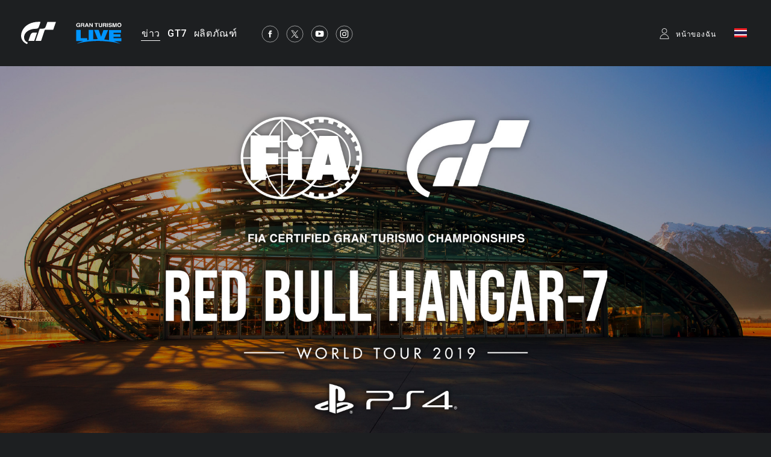

--- FILE ---
content_type: text/html;charset=UTF-8
request_url: https://www.gran-turismo.com/th/news/00_3876373.html
body_size: 6033
content:
<!DOCTYPE html>
<html dir="ltr" lang="th" prefix="og: http://ogp.me/ns#" id="news">
<head> 
	<meta charset="utf-8">
	<title>หน้าพิเศษสำหรับ "Gran Turismo World Tour 2019 - Red Bull Hangar-7" เปิดแล้ว! - ข่าว - gran-turismo.com</title>
	<meta name="description" content="">
	<meta name="k eywords" content="">
	<meta http-equiv="X-UA-Compatible" content="IE=edge">
	<script src="//ajax.googleapis.com/ajax/libs/jquery/3.6.0/jquery.min.js"></script>
	<script src="/common/front/js/device.min.js"></script>
	<meta name="viewport" content="width=1200, user-scalable=yes">
	<link rel="icon" href="/common/front/img/global/favicon202107.ico" type="image/vnd.microsoft.icon">
	<link rel="shortcut icon" href="/common/front/img/global/favicon202107.ico">
	<link rel="apple-touch-icon-precomposed" sizes="152x152" href="/common/front/img/global/apple-touch-icon.png">
	<link href="https://fonts.googleapis.com/css?family=Roboto:300,400,500|Roboto+Condensed:300,400" rel="stylesheet">
	<link rel="stylesheet" href="/common/front/css/reset.css">
	<link rel="stylesheet" href="/common/front/css/base.css?20251203">
	<link rel="stylesheet" href="/common/front/css/header-global.css?20251203">
	<link rel="stylesheet" href="/common/front/css/colorbox.css?20251203">
	<link rel="stylesheet" href="/common/front/css/slick.css?20251203">
	<link rel="stylesheet" href="/common/front/css/contents/moderations.min.css?20251203">

	<link rel="stylesheet" href="/common/front/css/override.css?20251203">
	<meta property="og:title" content="&#3627;&#3609;&#3657;&#3634;&#3614;&#3636;&#3648;&#3624;&#3625;&#3626;&#3635;&#3627;&#3619;&#3633;&#3610; &quot;Gran Turismo World Tour 2019 - Red Bull Hangar-7&quot; &#3648;&#3611;&#3636;&#3604;&#3649;&#3621;&#3657;&#3623;! - World Tour - gran-turismo.com" />
	<meta name="twitter:title" content="&#3627;&#3609;&#3657;&#3634;&#3614;&#3636;&#3648;&#3624;&#3625;&#3626;&#3635;&#3627;&#3619;&#3633;&#3610; &quot;Gran Turismo World Tour 2019 - Red Bull Hangar-7&quot; &#3648;&#3611;&#3636;&#3604;&#3649;&#3621;&#3657;&#3623;! - World Tour - gran-turismo.com" />
	<meta property="og:type" content="website">
	<meta property="og:image" content="https://www.gran-turismo.com/images/c/i1xxJCx1hW9e.jpg" />
	<meta name="twitter:image" content="https://www.gran-turismo.com/images/c/i1xxJCx1hW9e.jpg" />
	<meta property="og:site_name" content="gran-turismo.com" />
	<meta property="og:description" content="&#3629;&#3637;&#3648;&#3623;&#3609;&#3605;&#3660;&#3626;&#3604; FIA Gran Turismo Championships &#3626;&#3634;&#3609;&#3605;&#3656;&#3629;&#3588;&#3623;&#3634;&#3617;&#3605;&#3639;&#3656;&#3609;&#3648;&#3605;&#3657;&#3609;&#3586;&#3629;&#3591;&#3585;&#3634;&#3619;&#3649;&#3586;&#3656;&#3591;&#3607;&#3637;&#3656;&#3609;&#3636;&#3623;&#3618;&#3629;&#3619;&#3660;&#3585;&#3604;&#3657;&#3623;&#3618;&#3585;&#3634;&#3619;&#3649;&#3586;&#3656;&#3591; &quot;World T..." />
	<meta property="og:locale" content="th_TH" />
	<meta property="article:publisher" content="https://www.facebook.com/GranTurismo" />
	<meta name="twitter:card" content="summary_large_image" />
	<meta name="twitter:site" content="@thegranturismo" />
	<meta name="twitter:domain" content="www.gran-turismo.com" />
</head>
<body class="th news">


<div id="fb-root"></div>
<script>(function(d, s, id) {
  var js, fjs = d.getElementsByTagName(s)[0];
  if (d.getElementById(id)) return;
  js = d.createElement(s); js.id = id;
  js.src = "//connect.facebook.net/th_TH/sdk.js#xfbml=1&version=v2.9&appId=302525013190991";
  fjs.parentNode.insertBefore(js, fjs);
}(document, 'script', 'facebook-jssdk'));</script> 

<link rel="stylesheet" href="/common/dist/gtsport/frame/header.css">

<div id="wrap"></div>

<div class="locale-window">
	<div class="locale-wrap">
		<h1>Please select your country / region</h1>
		<div class="locale-close"><span>Close Window</span></div>
		
		<div class="locale-inner">
			<div class="locale-area">
				<h2 class="nav-mega">Asia-Pacific</h2>
				<ul class="locale-area-ul">
					<li class="au"><a href="/au/">Australia (English)</a></li>
					<li class="hk"><a href="/hk/">Hong Kong (English)</a></li>
					<li class="hk"><a href="/hk-zh/">香港 (繁體中文)</a></li>
					<li class="hk"><a href="/cn/">香港 (简体中文)</a></li>
					<li class="jp"><a href="/jp/">日本 (日本語)</a></li>
					<li class="kr"><a href="/kr/">한국 (한국어)</a></li>
					<li class="nz"><a href="/nz/">New Zealand (English)</a></li>
					<li class="sg"><a href="/sg/">Singapore (English)</a></li>
					<li class="tw"><a href="/tw/">台灣 (繁體中文)</a></li>
					<li class="th"><a href="/th/">ประเทศไทย (ภาษาไทย)</a></li>
				</ul>
			</div>
			<div class="locale-area">
				<h2 class="nav-mega">Europe</h2>
				<div>
				<ul class="locale-area-ul">
					<li class="be"><a href="/be/">Belgique (Français)</a></li>
					<li class="be"><a href="/be-nl/">België (Nederlands)</a></li>
					<li class="cz"><a href="/cz/">Česko (čeština)</a></li>
					<li class="de"><a href="/de/">Deutschland (Deutsch)</a></li>
					<li class="es"><a href="/es/">España (Español)</a></li>
					<li class="gr"><a href="/gr/"><span class="extra_font">Ελλάδα</span> (<span class="extra_font">Ελληνικά</span>)</a></li>
					<li class="fr"><a href="/fr/">France (Français)</a></li>
					<li class="ie"><a href="/ie/">Ireland (English)</a></li>
					<li class="it"><a href="/it/">Italia (Italiano)</a></li>
					<li class="lu"><a href="/lu-de/">Luxemburg (Deutsch)</a></li>
					<li class="lu"><a href="/lu/">Luxembourg (Français)</a></li>
				</ul>
				<ul class="locale-area-ul">
					<li class="nl"><a href="/nl/">Nederland (Nederlands)</a></li>
					<li class="at"><a href="/at/">Österreich (Deutsch)</a></li>
					<li class="pl"><a href="/pl/">Polska (Polski)</a></li>
					<li class="pt"><a href="/pt/">Portugal (Português)</a></li>
					<li class="ru"><a href="/ru/"><span class="extra_font">Россия</span> (<span class="extra_font">Русский</span>)</a></li>
					<li class="ch"><a href="/ch/">Schweiz (Deutsch)</a></li>
					<li class="ch"><a href="/ch-fr/">Suisse (Français)</a></li>
					<li class="ch"><a href="/ch-it/">Svizzera (Italiano)</a></li>
					<li class="tr"><a href="/tr/">Türkiye (Türkçe)</a></li>
					<li class="gb"><a href="/gb/">United Kingdom (English)</a></li>
				</ul>
				</div>
			</div>
			<div class="locale-area">
				<h2 class="nav-mega">North America</h2>
				<ul class="locale-area-ul">
					<li class="us"><a href="/us/">United States (English)</a></li>
					<li class="mx"><a href="/mx/">México (Español)</a></li>
				</ul>
				<h2 class="nav-mega">Central &amp; South America</h2>
				<ul class="locale-area-ul">
					<li class="br"><a href="/br/">Brasil (Português)</a></li>
				</ul>
				<h2 class="nav-mega">Middle East</h2>
				<ul class="locale-area-ul">
					<li class="sa"><a href="/sa/">المملكة العربية السعودية (العربية)</a></li>
				</ul>
			</div>
		</div>
	</div>
	<div class="locale-bg"></div>
</div>
<header id="header-global" class="header-local">
	<div class="inner">
		<div class="logo-gt"><a href="/th/"><img src="/common/front/img/global/logo-gt.svg" alt="GT"></a></div>
		<div class="logo-gtlive"><a href="/th/live/"><img src="/common/front/img/global/logo_gtlive.svg" height="40" /></a></div>
		<div id="header-nav" class="header-nav">
			<nav id="nav-global" class="nav-global">
				<ul class="nav-global-ul">
					<li id="nav-news"><a href="/th/news/"><span>ข่าว</span></a></li>
					<li id="nav-products_gt7"><a href="/th/gt7/top/"><span>GT7</span></a></li>
					<li id="nav-products"><a href="/th/products/"><span>ผลิตภัณฑ์</span></a></li>
				</ul>
			</nav>
			<ul class="sns-list">
				<li><a href="https://www.facebook.com/GranTurismo" target="_blank"><img src="/common/front/img/global/icon-facebook.svg" alt="facebook"></a></li>
				<li><a href="https://twitter.com/thegranturismo" target="_blank"><img src="/common/front/img/global/icon-x.svg" alt="twitter"></a></li>
				<li><a href="https://www.youtube.com/user/GranTurismoOfficial" target="_blank"><img src="/common/front/img/global/icon-youtube.svg" alt="YouTube"></a></li>
				<li><a href="https://www.instagram.com/thegranturismo/" target="_blank"><img src="/common/front/img/global/icon-ig.svg" width="32" height="32" alt="Instagram"></a></li>
			</ul>
		</div>
		<div id="header-user" class="header-user">
			<script>var IS_SIGNIN = false;</script>
				<div class="user-not-signed-in open-profile-popover-button" href="javascript:;">หน้าของฉัน</div>
			<div class="user-locale locale-open"><img src="/common/front/img/global/locale/icon-country-th.svg" alt="TH"></div>
		</div>
	</div>
</header>
<script src="/common/dist/gtsport/frame/header.js"></script>
<style>
	.user-not-signed-in {
		transition: opacity 0.15s;
	}
	.user-not-signed-in:hover {
		opacity: 0.5;
		cursor:pointer;
	}
	.item-anchor:hover {
		opacity: 1;
	}
	.header-user div.user-not-signed-in:before {
		background-image: url('/common/dist/gt7/frame/assets/icon_mypage.svg');
	}
</style>
<template
    id="profile-popover-attrs"
    data-stage="gt7"
    data-base-domain="game.gran-turismo.com"
    data-locale-url="th"
></template>

<template id="profile-popover-sign-in">
    <div class="gt-profile-popover-component">
        <div class="backdrop">
            <div class="popover-content">
                <div class="arrow"></div>
                <div class="menu">
                    <a href="/th/gt7/user/" class="menu-item item-anchor">
                        <span class="anchor-inline">GT7 หน้าของฉัน</span>
                    </a>


                </div>
            </div>
        </div>
    </div>
</template>
<template id="profile-popover-user">
    <div class="gt-profile-popover-component">
        <div class="backdrop">
            <div class="popover-content">
                <div class="arrow"></div>
                <div class="menu">
                    <a href="/th/gt7/user/mymenu/" class="menu-item item-anchor gt7">
                        <span class="anchor-inline">GT7 หน้าของฉัน</span>
                        <div class="item-baseline user-profile-line">
                        		<div class="profile-tag">
                        				<div class="avatar">
																		<img class="avatar-image use-svg" src="/common/dist/gt7/frame/assets/icon_mypage.svg" alt="" width="20" height="20" />
																</div>
		                            <span class="label-inactive user-unavailable">- -</span>
                            		<span class="name-id"></span>
                        		</div>
                        </div>
                    </a>

                    <a href="/th/signout/" class="menu-item item-anchor">
                        <span class="anchor-inline">ลงชื่อออก</span>
                    </a>
                </div>
            </div>
        </div>
    </div>
</template>
<script type="module" crossorigin src="/common/dist/gt7/frame/assets/frame.js?20251203"></script>
<link rel="stylesheet" href="/common/dist/gt7/frame/assets/gt-profile-popover.css?20251203" /><style>
#header-global .open-profile-popover-button { font-size: 12px; font-weight: 400; }
</style>










<div id="news-main">
	<div class="inner" style="text-align:center;">
		<figure><img src="/images/c/i1wiuFuGhcBJnW.jpg" alt="" width="1920" height="1080" style="max-width:1920px;" /></figure>
	</div>
</div>
<div id="wrap-gradient" class="has-img">
<div id="contents-main">
	<article class="news-article">

	<!-- .news-title -->
	<section class="news-title">
		<div class="category">World Tour</div>
		<time>07/09/2019</time>
		<h1>หน้าพิเศษสำหรับ "Gran Turismo World Tour 2019 - Red Bull Hangar-7" เปิดแล้ว!</h1>
		<ul class="btn-share">
			<li>

<a class="x" title="ทวีต" href="https://twitter.com/share?url=https%3A%2F%2Fwww.gran-turismo.com%2Fth%2Fnews%2F00_3876373.html&text=หน้าพิเศษสำหรับ "Gran Turismo World Tour 2019 - Red Bull Hangar-7" เปิดแล้ว!" target="_blank">
	<i class="social-icon icon-twitter">
		<img src="/common/front/img/news/icon_share_x.svg" alt="x" />

	</i>
	<span class="label">Post</span>
</a>


<a class="facebook share" target="_blank" title="แชร์" href="http://www.facebook.com/sharer.php?u=https%3A%2F%2Fwww.gran-turismo.com%2Fth%2Fnews%2F00_3876373.html" onclick="window.open(this.href, 'FBwindow', 'width=650, height=450, menubar=no, toolbar=no, scrollbars=yes'); return false;">
	<i class="social-icon icon-facebook">
		<svg version="1.1" id="icon_facebook" xmlns="http://www.w3.org/2000/svg" xmlns:xlink="http://www.w3.org/1999/xlink" x="0px" y="0px" viewBox="0 0 1000 1000" enable-background="new 0 0 1000 1000" xml:space="preserve">
			<path id="f_1_" d="M572.6,968.3V541.9h143.6l21.5-166.8H572.6V268.6c0-48.3,13.4-81.2,82.6-81.2l88.3,0V38.3
				c-15.3-2-67.7-6.6-128.7-6.6c-127.3,0-214.5,77.7-214.5,220.4v123h-144v166.8h144v426.4H572.6z"></path>
		</svg>
	</i>
	<span class="label">แชร์</span>
</a>
			</li>
		</ul>
	</section>

<div class="txt-area">
<p class="">อีเวนต์สด FIA Gran Turismo Championships สานต่อความตื่นเต้นของการแข่งที่นิวยอร์กด้วยการแข่ง "World Tour 2019 – Red Bull Hangar-7" ที่เมืองซาลซ์บูร์กในวันที่ 13-14 กันยายน<br><br>รายการแข่งปี 2019 ใกล้จะมาถึงจุดไคลแม็กซ์แล้ว ใครกันที่จะได้คว้าตั๋วเข้าสู่อีเวนต์ชิงแชมป์ประจำปีนี้ใน World Finals?<br><br>เตรียมเป็นสักขีพยานการขับเคี่ยวสุดตื่นเต้นและเรื่องราวอันเข้มข้นระหว่างการแข่งขันที่ทุกคนต่างตั้งตารอคอยจากอีเวนต์สด!</p>
<div class="html-code-block">
<p class="show_details multiline">
<a href="/th/gtsport/worldtour2019/hangar-7/">
หน้าพิเศษสำหรับ "World Tour 2019 - Red Bull Hangar-7"
<span class="gt-icon">&gt;</span>
</a>
</p></div>

</div> </article>
<section class="other-news">
	<div class="btn-index"><a href="/th/news/"><span>กลับสู่รายการ</span></a></div>


</section>
		</div>
	</div>
</div>
</div>


<link rel="stylesheet" href="/common/front/css/2025/footer2025.min.css?202503">
<div class="general_footer blue">

	<nav class="nav_footer">
		<ul class="nav-footer-list">
			<li class="nav-footer-item">
				<a href="https://asia.playstation.com/en-th/about/terms-and-conditions/" class="nav-anchor">Terms of Service</a>
			</li>
			<li class="nav-footer-item">
				<a href="https://asia.playstation.com/en-th/about/privacy-policy/" class="nav-anchor">Privacy Policy</a>
			</li>
			<li class="nav-footer-item">
				<a href="https://www.playstation.com/en-us/legal/procedures-for-claims-of-copyright-infringement/" class="nav-anchor" target="_blank">รายงานเรื่องการละเมิดลิขสิทธิ์</a>
			</li>
		</ul>
	</nav>
	<ul class="links">
<div>
		<li class="sie"><a href="https://sonyinteractive.com/" target="_blank"><img src="/common/front/img/global/logo_sie.png" alt="SIE"></a></li>
		<li class="ps_studio"><a href="https://www.playstation.com/corporate/playstation-studios/" target="_blank"><img src="/common/front/img/global/logo_ps_studio.png" alt="PS Studio"></a></li>
</div>
<div>
		<li class="pscom">
			<a href="https://asia.playstation.com/en-th/" target="_blank" class="link-footer-anchor">
				<img src="/common/dist/gt7/frame/assets/logo-ps.svg" alt="PlayStation" class="link-footer-image ps" width="134" height="25" />
			</a>
		</li>
		<li class="psn">
			<a href="https://asia.playstation.com/en-th/psn/" target="_blank" class="link-footer-anchor">
				<img
					src="/common/dist/gt7/frame/assets/logo-psn.svg"
					alt="PlayStation Network"
					class="link-footer-image psn"
					width="164"
					height="20"
				/>
			</a>
		</li>
</div>
	</ul>
	<div class="baseline">
		<div class="base-first-item">
			<small class="copyright">
				&copy; 2026 Sony Interactive Entertainment Inc. Developed by Polyphony Digital Inc. <br />
Manufacturers, cars, names, brands and associated imagery featured in this game in some cases include 
trademarks and/or copyrighted materials of their respective owners. All rights reserved. Any depiction or 
recreation of real world locations, entities, businesses, or organizations is not intended to be or imply 
any sponsorship or endorsement of this game by such party or parties. "Gran Turismo" logos are registered 
trademarks or trademarks of Sony Interactive Entertainment Inc.
			</small>
		</div>
		<div class="logo_pdi">
			<a href="https://www.polyphony.co.jp/" class="nav-anchor" target="_blank">
				<img src="/common/front/css/2025/assets/logo_pdi.svg" alt="Gran Turismo" class="logo-gt-image" />
			</a>
		</div>
	</div></div><nav class="nav-modal">
	<a class="modal-close" title="ปิด">ปิด</a>
	<a class="modal-prev" title="ก่อนหน้า">ก่อนหน้า</a>
	<a class="modal-next" title="ต่อไป">ต่อไป</a>
</nav>

<script src="/common/front/js/jquery.matchHeight-min.js"></script>
<script src="/common/front/js/jquery.bxslider.min.js?v2"></script>
<script src="/common/front/js/slick.min.js"></script>
<script src="/common/front/js/jquery.touchSwipe.min.js"></script>
<script src="/common/front/js/jquery.colorbox-min.js"></script>
<script src="/common/front/js/velocity.js"></script>
<script src="/common/front/js/header-global.js?v2"></script>
<script src="/common/front/js/jQueryAutoHeight.js"></script>
<script src="/common/front/js/base.js?20251203"></script>
<script src="/common/lib/scripts/createGTcomImageViewer.js?20251203"></script>
<!-- Google tag (gtag.js) -->
<script async src="https://www.googletagmanager.com/gtag/js?id=G-LR8MJ7Y2JR"></script>
<script>
  window.dataLayer = window.dataLayer || [];
  function gtag(){dataLayer.push(arguments);}
  gtag('js', new Date());

  gtag('config', 'G-LR8MJ7Y2JR');
</script>
<script>
	(function(i,s,o,g,r,a,m){i['GoogleAnalyticsObject']=r;i[r]=i[r]||function(){
	(i[r].q=i[r].q||[]).push(arguments)},i[r].l=1*new Date();a=s.createElement(o),
	m=s.getElementsByTagName(o)[0];a.async=1;a.src=g;m.parentNode.insertBefore(a,m)
	})(window,document,'script','//www.google-analytics.com/analytics.js','ga');

	ga('create', 'UA-10402870-4', 'auto');
	ga('send', 'pageview');
</script>

</body>
</html>


--- FILE ---
content_type: image/svg+xml
request_url: https://www.gran-turismo.com/common/front/img/global/locale/icon-country-th.svg
body_size: 1252
content:
<?xml version="1.0" encoding="UTF-8"?>
<svg width="21px" height="15px" viewBox="0 0 21 15" version="1.1" xmlns="http://www.w3.org/2000/svg" xmlns:xlink="http://www.w3.org/1999/xlink">
    <!-- Generator: Sketch 46.2 (44496) - http://www.bohemiancoding.com/sketch -->
    <title>icon-country-th</title>
    <desc>Created with Sketch.</desc>
    <defs>
        <rect id="path-1" x="0" y="0" width="21" height="15"></rect>
    </defs>
    <g id="Page-1" stroke="none" stroke-width="1" fill="none" fill-rule="evenodd">
        <g id="locale" transform="translate(-234.000000, -649.000000)">
            <g id="TH" transform="translate(234.000000, 649.000000)">
                <g id="Mask">
                    <use fill="#FFFFFF" fill-rule="evenodd" xlink:href="#path-1"></use>
                    <rect stroke="#F5F5F5" stroke-width="0.5" x="0.25" y="0.25" width="20.5" height="14.5"></rect>
                </g>
                <rect id="Rectangle-2" fill="#ED1D23" x="0" y="0" width="21" height="3"></rect>
                <rect id="Rectangle-2" fill="#ED1D23" x="0" y="12" width="21" height="3"></rect>
                <rect id="Rectangle-2-Copy-4" fill="#231D4F" x="0" y="5" width="21" height="5"></rect>
            </g>
        </g>
    </g>
</svg>

--- FILE ---
content_type: text/javascript
request_url: https://www.gran-turismo.com/common/front/js/base.js?20251203
body_size: 3597
content:
/* device
---------------------------------------------------------------------------*/
function device(){
	var ua = navigator.userAgent;
	if(ua.indexOf('iPhone') > 0 || ua.indexOf('iPod') > 0 || ua.indexOf('Android') > 0 && ua.indexOf('Mobile') > 0){$('body').attr('id','sp');}else{$('body').attr('id','pc');}
};
device();

/* pageClass
---------------------------------------------------------------------------*/
function pageClass(){
    var $dir = location.href.split('/');
    var $pageClass;
    if(location.href.match(/\/products\/gtsport\/$/)) {
        $pageClass = "gtsport";
    }
    else if(location.href.match(/\/gt6\/signin\/$/)) {
        $pageClass = "gt6_community_signin";
    }
	else if(location.href.match(/\/products\/gt7\/.*$/)) {
        $pageClass = "products_gt7";
    }
	else if(location.href.match(/\/old_top\/$/)) {
        $pageClass = "top";
	}
	else if(location.href.match(/\/fragareport\//)) {
		$pageClass = "news";
	}
    else {
        $pageClass = $dir[4];
    }
	$('body').removeClass();
	if(!$pageClass){ $('body').addClass('top'); }
	else if($pageClass == 'index_center.html' || $pageClass == 'index_right.html' || $pageClass == 'index_img.html' || $pageClass == 'index_slide.html' || $pageClass == 'top2020' || $pageClass == 'OJgfylIP2OGRv7Oiw51d'){ $('body').addClass('top'); }
	else{ $('body').addClass($pageClass); };
};
pageClass();

/* lang
---------------------------------------------------------------------------*/
var lang = document.documentElement.lang;

/* pageReady
---------------------------------------------------------------------------*/
$(window).on("unload",function(){
	$('#wrap').velocity({ opacity: 0 }, { duration: 600, delay: 200, easing: 'easeInOutQuart', display: 'none' });
});

/* slider
------------------------------------*/
$(function(){
	var isPager = false;
	var sliderImgCount = $('.peripherals_top_image').length;
	if(sliderImgCount >= 2) {
		isPager = true;
	}
	var slider_product_img = $('#slider-products-img').bxSlider({
		mode: 'fade', auto: true, speed: 400, pause: 4000, slideWidth: 1120, moveSlides: 1, slideMargin: 0, pager: isPager, controls: false, responsive: true, touchEnabled: true,
		onSlideBefore: function(){ slider_product_img.stopAuto(); },
		onSlideAfter: function(){ slider_product_img.startAuto(); },
		onSliderLoad: function(){ $('#products-img').velocity({ opacity: 1 }, { duration: 600, easing: 'linear' }); }
	});
});

function pageReady(){
	$('#wrap').velocity({ opacity: 0 }, { duration: 600, delay: 200, easing: 'easeInOutQuart', display: 'none' });

	/* slider
	------------------------------------*/
	if($('body#pc').length){
		/* ▼▼▼▼▼ 追加：スライドショー ▼▼▼▼▼ */
		var sliderImg = $('.slider-top .slide-inner').length;
		if(sliderImg > 1){
			var slider_top = $('.slider-top').bxSlider({
				mode: 'fade', auto: true, speed: 600, pause: 6000, moveSlides: 1, slideMargin: 0, pager: true, controls: false, responsive: true, touchEnabled: true, onSlideAfter: function(){ slider_top.startAuto(); }
			});
		};
		/* ▲▲▲▲▲ 追加：スライドショー ▲▲▲▲▲ */
		var slider_bnr = $('#bnr-top').bxSlider({
			auto: true, speed: 400, pause: 3000, slideWidth: 460, minSlides: 1, maxSlides: 11, moveSlides: 1, slideMargin: 0, pager: false, controls: true, autoHover: true, touchEnabled: false,
			onSlideBefore: function(){ slider_bnr.stopAuto(); },
			onSlideAfter: function(){ slider_bnr.startAuto(); }
		});
		var slider_bnr2 = $('#bnr-top-2').bxSlider({
			auto: true, speed: 400, pause: 3000, slideWidth: 460, minSlides: 1, maxSlides: 11, moveSlides: 1, slideMargin: 0, pager: false, controls: true, autoHover: true, touchEnabled: false,
			onSlideBefore: function(){ slider_bnr2.stopAuto(); },
			onSlideAfter: function(){ slider_bnr2.startAuto(); }
		});
		var slider_product = $('#slider-products').bxSlider({
			auto: true, speed: 400, pause: 3000, slideWidth: 310, minSlides: 1, maxSlides: 11, moveSlides: 1, slideMargin: 0, pager: false, controls: true, autoHover: true, touchEnabled: false,
			onSlideBefore: function(){ slider_product.stopAuto(); },
			onSlideAfter: function(){ slider_product.startAuto(); }
		});
	};

	if($('body#sp').length && 'slick' in $.prototype){
		/* ▼▼▼▼▼ 追加：スライドショー ▼▼▼▼▼ */
		$('.slider-top').slick({ fade: true, speed: 300, autoplay: true, autoplaySpeed: 4000, arrows: false, dots: true, slidesToShow: 1 });
		/* ▲▲▲▲▲ 追加：スライドショー ▲▲▲▲▲ */
		$('#bnr-top','#bnr-top-2').slick({ fade: false, speed: 300, autoplay: true, autoplaySpeed: 4000, arrows: false, dots: false, slidesToShow: 2, centerMode: true, centerPadding:'4%' });
		$('#slider-products').slick({ fade: false, speed: 300, autoplay: true, autoplaySpeed: 4000, arrows: false, dots: false, centerMode: true, centerPadding:'20%' });
		if(lang == 'ar'){
			$('.slider-contents').slick({ fade: false, speed: 300, autoplay: false, arrows: true, dots: false, centerMode: true, centerPadding:'5%', initialSlide: -1 });
		}else{
			$('.slider-contents').slick({ fade: false, speed: 300, autoplay: false, arrows: true, dots: false, centerMode: true, centerPadding:'6%' });
		}
	};

	/* page - top
	------------------------------------*/
	if($('body.top').length){
		$.Velocity.hook($('#top-main-wrap .inner'), 'translateX', -40);
		$.Velocity.hook($('#top-main-wrap .link'), 'translateX', -60);
		$('#top-main').velocity({ opacity: 1 }, { duration: 600, delay: 600, easing: 'linear' });
		$('#top-main-wrap .inner').velocity({ opacity: 1, translateX: 0 }, { duration: 600, delay: 1400, easing: 'easeOutQuart' });
		$('#top-main-wrap .link').velocity({ opacity: 1, translateX: 0 }, { duration: 400, delay: 1600, easing: 'easeOutQuart' });
		if($('#top-main-attention').length){
			$.Velocity.hook($('#top-main-attention div, #top-main-attention ul'), 'translateY', 20);
			if($('body#pc').length){
				$('#top-main-attention div, #top-main-attention ul').velocity({ opacity: 1, translateY: 0 }, { duration: 400, delay: 2000, easing: 'easeOutCubic' });
			}else{
				$('#top-main-attention div, #top-main-attention ul').velocity({ opacity: 1, translateY: 0 }, { duration: 400, delay: 1000, easing: 'easeOutCubic' });
			}
		};
	};

	/* page - news
	------------------------------------*/
	if($('body.news').length){$('#news-main .inner').css('opacity', '1');};
	$(document).on('click', function(event){
		var category_btn = $('.category-select h2');
		if(!$(event.target).closest('.category-select').length){
			category_btn.next().velocity("slideUp", { duration: 100, easing: 'easeOutCubic' });
		}else{
			if(category_btn.next().css("display") == "none"){
				category_btn.next().velocity("slideDown", { duration: 150, easing: 'easeOutCubic' });
			}else{
				category_btn.next().velocity("slideUp", { duration: 100, easing: 'easeOutCubic' });
			};
		};
	});

	/* page - products
	------------------------------------*/
	if($('body.products').length){
		$.Velocity.hook($('#products-main .inner'), 'translateX', -40);
		$.Velocity.hook($('#products-main .link'), 'translateX', -60);
		$('#products-main figure').velocity({ opacity: 1 }, { duration: 400, delay: 600, easing: 'linear' });
		$('#products-main .platform-logo').velocity({ opacity: 1 }, { duration: 400, delay: 600, easing: 'linear' });
		$('#products-main .inner').velocity({ opacity: 1, translateX: 0 }, { duration: 600, delay: 1400, easing: 'easeOutQuart' });
		$('#products-main .link').velocity({ opacity: 1, translateX: 0 }, { duration: 350, delay: 1700, easing: 'easeOutQuart' });
	};
};
pageReady();

/* resize
---------------------------------------------------------------------------*/
function pageResize(){
	if($('body#pc').length){
		$('.news-list-top li, .news-list li, .news-list li .inner, .news-article .img-column2 .inner, .news-article .img-column3 .inner, .gallery figure, .products-list li, .products-list li figure a').removeAttr('style');

		$('.slider-bnr li').autoHeight();

		if(window.innerWidth > 1120){
			$('.news-list-top li').autoHeight({column:3,clear:1});
		}else{
			$('.news-list-top li').autoHeight({column:2,clear:1});
		}
		if(window.innerWidth >= 1200){
			$('.news-list li .inner').autoHeight({column:3,clear:1});
			$('.news-list li').autoHeight({column:3,clear:1});
		}else{
			$('.news-list li .inner').autoHeight({column:2,clear:1});
			$('.news-list li').autoHeight({column:2,clear:1});
		}
		$('.list-column3 li').autoHeight({column:3,clear:1});
		$('.news-article .img-column2 .inner').autoHeight({column:2,clear:1});
		$('.news-article .img-column3 .inner').autoHeight({column:3,clear:1});
		$('.gallery figure').autoHeight({column:4,clear:1});
		$('.products-list li').autoHeight({column:3,clear:1});
		$('.products-list li figure a').autoHeight({column:3,clear:1});
	};
	if($('body#sp').length && $('body.products').length){
		var pkgHeight = 0; var array = []; var num = 0;
		$('.products-list li').each(function(){
			num++;
			if(num <= 2){
				pkgHeight = $('figure img',this).innerHeight();
				array.push(pkgHeight);
				if(num == 2){
					var pkgMinHeight = Math.min.apply(null, array);
					var even = $('.products-list li').index(this); var odd = even - 1;
					$('.products-list li').eq(odd).find('figure img').css('height', pkgMinHeight);
					$('.products-list li').eq(even).find('figure img').css('height', pkgMinHeight);
					$('.products-list li').eq(odd).find('figure img').css('width', 'auto');
					$('.products-list li').eq(even).find('figure img').css('width', 'auto');
					num = 0; array = [];
				}
			}
		});
	};
	if($('body#sp').length){
		$('.news-list li .inner').autoHeight({column:2,clear:1});
		$('.news-article .img-column2 .inner').autoHeight({column:2,clear:1});
		$('.news-article .gallery figure').autoHeight({column:4,clear:1});
//		$('.products-detail .gallery figure').autoHeight({column:3,clear:1});
		$('.products-list li').autoHeight({column:2,clear:1});
		var slideHeight = $('.slider-contents .slick-slide figure').innerHeight();
		slideHeight = slideHeight + 10;
		$('.slick-prev').css('top', slideHeight);
		$('.slick-next').css('top', slideHeight);
	};
};
function mainHeight(){
	if($('body#pc').length && $('body.top').length){
		$('#top-main-wrap .bx-controls').velocity({ opacity: 1 }, { duration: 400, delay: 400, easing: 'linear' });
	};
	if($('body#pc').length && $('#top-main-attention').length){
		var windowHeight = window.innerHeight;
		var btmHeight = $('#top-main-attention').innerHeight();
		var mainHeight = windowHeight - btmHeight;
		$('#top-main-wrap, #top-main, #top-main figure, #top-main figure a').css('height', mainHeight);
		$('#top-main-wrap, #top-main, #top-main figure, #top-main figure a').css('min-height', mainHeight);
		$('#wrap-gradient').css('padding-top', btmHeight);
	};
	if($('body#sp').length && $('body.top').length){
		var top = $('#top-main .slide-inner:first figure').innerHeight() - 26;
		$('#top-main .slick-dots').css('top', top);
		$('#top-main .slick-dots').velocity({ opacity: 1 }, { duration: 400, delay: 0, easing: 'linear' });
	};
};

var timer = false;
$(window).on('resize', function(){
	if(timer !== false){ clearTimeout(timer); }
	timer = setTimeout(function(){
		mainHeight();
		pageResize();
		if($('body#pc').length && $('#top-main-attention').length){ mainHeight(); };
		if($('.modalImg').length){ $.colorbox.resize(); }
		else if($('.modalMovie').length){ $.colorbox.resize({ innerWidth: '100%', innerHeight: '100%' }); };
	},200);
});

/* fadeout
---------------------------------------------------------------------------*/
$(function(){
	$('a').not('a[href="javascript:void(0);"], .no_fade, .no_shade, a[href="#detail"], a[href="#trailer"], a[href="#content"], a[href="#info"], a[target="_blank"], .locale-open, #locale-close, .bx-prev, .bx-next, .bx-pager-link, .modal-img, .modal-movie, .nav-modal a, .modal-store-gt7-standard, .mainNavLink, .nav-global-ul a, .nav-anchor').on('click', function(){
		var href = $(this).attr('href');
		$.Velocity.hook($('#wrap'), 'display', 'block');
		$('#wrap').velocity({ opacity: 1 }, { duration: 400, easing: 'easeInOutQuart', complete: function(){ window.location.href = href; }}); return false;
	});
});

/* window load
---------------------------------------------------------------------------*/
$(window).on('load', function(){
	mainHeight();
	pageResize();
	$('a[href^="#"]').not('.modal-store-gt7-standard').on('click', function(){
		var href = $(this).attr('href'),
		target = $(href === '#' || href === '' ? 'html' : href);
		target.velocity('scroll', { duration: 600, easing: 'easeInOutQuart' }); return false;
	});
});

/* modal
---------------------------------------------------------------------------*/
$('.modal-img').colorbox({ className: 'modalImg', transition: 'fade', maxWidth: '90%', maxHeight: '100%', closeButton: false, current: false, fixed: true, returnFocus: false, opacity : 0.985 });
$('.modal-movie').colorbox({ className: 'modalMovie', iframe: true, transition: 'fade', innerWidth: '100%', innerHeight: '100%', closeButton: false, current: false, fixed: true, returnFocus: false, opacity : 1 });
$('.modal-store-gt7-standard').colorbox({ className: 'modalStore', inline: true, maxWidth: '90%', maxHeight: '100%', closeButton: true, current: false, fixed: true, returnFocus: false, opacity : 0.985 });

$('#cboxContent').append('<div id="modal-left"></div><div id="modal-right"></div>');
$('.modal-movie').on('click',function(){
	$('#modal-left, #modal-right').css('display', 'none');
});

var group = 0;
$('.modal-group').on('click', function(){
	if(lang == 'ar'){
		$('.modal-prev').velocity({ right: 0 }, { duration: 150, delay: 400, easing: 'easeOutQuart' });
		$('.modal-next').velocity({ left: 0 }, { duration: 150, delay: 400, easing: 'easeOutQuart' });
	}else{
		$('.modal-prev').velocity({ left: 0 }, { duration: 150, delay: 400, easing: 'easeOutQuart' });
		$('.modal-next').velocity({ right: 0 }, { duration: 150, delay: 400, easing: 'easeOutQuart' });
	}
	$('#modal-left, #modal-right').css('display', 'block');
	group = 1;
});

$(document).on('cbox_open', function(){
	scrollTop = $(window).scrollTop();
	$('body').addClass('noscroll').css('top', (-scrollTop) + 'px');
	$('.modal-close').velocity({ opacity: 1 }, { display: 'block', duration: 200, delay: 400, easing: 'easeOutQuart' });
});

$(document).on('cbox_cleanup', function(){
	if(lang == 'ar'){
		$('.modal-prev').velocity({ right: -120 }, { duration: 200, easing: 'easeInOutQuart' });
		$('.modal-next').velocity({ left: -120 }, { duration: 200, easing: 'easeInOutQuart' });
	}else{
		$('.modal-prev').velocity({ left: -120 }, { duration: 200, easing: 'easeInOutQuart' });
		$('.modal-next').velocity({ right: -120 }, { duration: 200, easing: 'easeInOutQuart' });
	}
	$('#modal-left, #modal-right').css('display', 'none');
	$('.modal-close').css('display', 'none');
	$('.modal-close').css('opacity', '0');
	group = 0;
});

$(document).on('cbox_closed', function(){
	$('body').removeClass('noscroll');
	$(window).scrollTop(scrollTop);
});

var modal_click = 0;
$('.modal-close').on('click',function(){ $.colorbox.close(); });
$('.modal-prev, #modal-left').on('click',function(){
	if(modal_click == 0){ modal_click = 1;
		$('#cboxLoadedContent').stop(false,true).velocity({ opacity: 0, translateX: 100 }, { duration: 150, easing: 'easeInOutCubic', complete: function(){ $.colorbox.prev(); $('#modal-left, #modal-right').css('display', 'block'); }});
	};
});

$('.modal-next, #modal-right').on('click',function(){
	if(modal_click == 0){ modal_click = 1;
		$('#cboxLoadedContent').stop(false,true).velocity({ opacity: 0, translateX: -100 }, { duration: 150, easing: 'easeInOutCubic', complete: function(){ $.colorbox.next(); $('#modal-left, #modal-right').css('display', 'block'); }});
	};
});

$(document).on('cbox_complete', function(){
	$.Velocity.hook($('#cboxLoadedContent'), 'scaleX', 0.9);
	$.Velocity.hook($('#cboxLoadedContent'), 'scaleY', 0.9);
	$('#cboxLoadedContent').stop(false,false).velocity({ scaleX: 1, scaleY: 1, translateX: 0 }, { duration: 300, easing: 'easeOutCubic' });
	modal_click = 0;
});

/* modal swipe
------------------------------------*/
if($('body#sp').length){
	$(document).on('cbox_complete',function(){	
		if($('.modalStore').length > 0) {
			$("#colorbox").swipe("disable");
		}
		else {
			$("#colorbox").swipe({
				swipeRight:function(){ if(group === 1){ $('#cboxLoadedContent').stop(false,true).velocity({ opacity: 0, translateX: 100 }, { duration: 150, easing: 'easeInOutCubic', complete: function(){ $.colorbox.prev(); $('#modal-left, #modal-right').css('display', 'block'); }}); }; },
				swipeLeft:function(){ if(group === 1){ $('#cboxLoadedContent').stop(false,true).velocity({ opacity: 0, translateX: -100 }, { duration: 150, easing: 'easeInOutCubic', complete: function(){ $.colorbox.next(); $('#modal-left, #modal-right').css('display', 'block'); }}); }; },
				threshold:0
			});
			$("#colorbox").swipe("enable");
		}
	});
};

--- FILE ---
content_type: image/svg+xml
request_url: https://www.gran-turismo.com/common/front/img/global/logo_gtlive.svg
body_size: 3952
content:
<?xml version="1.0" encoding="utf-8"?>
<!-- Generator: Adobe Illustrator 28.0.0, SVG Export Plug-In . SVG Version: 6.00 Build 0)  -->
<svg version="1.1" id="レイヤー_1" xmlns="http://www.w3.org/2000/svg" xmlns:xlink="http://www.w3.org/1999/xlink" x="0px"
	 y="0px" viewBox="0 0 80 40" style="enable-background:new 0 0 80 40;" xml:space="preserve">
<style type="text/css">
	.st0{fill:#FFFFFF;}
	.st1{fill:#0095FF;}
</style>
<g>
	<path class="st0" d="M7.6,4.4C7.5,4,7.2,3.7,6.8,3.5C6.6,3.4,6.3,3.3,6,3.3c-0.6,0-1,0.2-1.4,0.6C4.2,4.3,4,4.9,4,5.7
		C4,6.5,4.2,7,4.6,7.4S5.5,7.9,6,7.9c0.5,0,0.9-0.1,1.2-0.4c0.3-0.3,0.5-0.6,0.6-1H6.2V5.4h3v3.4h-1L8,8C7.7,8.3,7.4,8.6,7.2,8.7
		C6.8,8.9,6.3,9,5.8,9C4.8,9,4.1,8.7,3.5,8.1c-0.6-0.6-1-1.4-1-2.4c0-1,0.3-1.9,1-2.5C4.1,2.6,4.9,2.2,6,2.2c0.9,0,1.6,0.2,2.2,0.6
		C8.7,3.3,9,3.8,9.1,4.4H7.6z M14.9,2.6c0.3,0.1,0.5,0.2,0.7,0.5c0.1,0.2,0.3,0.3,0.4,0.5C16,3.8,16,4,16,4.2c0,0.3-0.1,0.6-0.2,0.9
		c-0.2,0.3-0.4,0.5-0.8,0.6c0.3,0.1,0.6,0.3,0.7,0.5c0.1,0.2,0.2,0.6,0.2,1v0.4c0,0.3,0,0.5,0,0.6c0,0.2,0.1,0.3,0.3,0.4v0.2h-1.6
		c0-0.1-0.1-0.3-0.1-0.4c0-0.2-0.1-0.4-0.1-0.6l0-0.6c0-0.4-0.1-0.7-0.2-0.8c-0.1-0.1-0.4-0.2-0.9-0.2h-1.5v2.5h-1.4V2.4h3.4
		C14.2,2.4,14.6,2.5,14.9,2.6z M11.8,3.5v1.7h1.6c0.3,0,0.6,0,0.7-0.1c0.3-0.1,0.4-0.4,0.4-0.7c0-0.4-0.1-0.7-0.4-0.8
		c-0.1-0.1-0.4-0.1-0.7-0.1C13.4,3.5,11.8,3.5,11.8,3.5z M19.3,2.4H21l2.5,6.4h-1.6l-0.5-1.3h-2.6l-0.5,1.3h-1.6L19.3,2.4z
		 M19.2,6.4H21l-0.9-2.5L19.2,6.4z M24.2,2.4h1.5l2.8,4.5V2.4H30v6.4h-1.5l-2.9-4.6v4.6h-1.4V2.4z M38.8,2.4v1.1h-2.2v5.3h-1.5V3.5
		H33V2.4H38.8z M39.8,2.4h1.5v4c0,0.4,0.1,0.8,0.2,1c0.2,0.4,0.6,0.5,1.2,0.5s1-0.2,1.2-0.5c0.1-0.2,0.2-0.5,0.2-1v-4h1.5v4
		c0,0.7-0.1,1.2-0.3,1.6c-0.4,0.7-1.3,1-2.5,1c-1.2,0-2.1-0.4-2.5-1.1c-0.2-0.4-0.3-0.9-0.3-1.6L39.8,2.4L39.8,2.4z M51.3,2.6
		c0.3,0.1,0.5,0.2,0.7,0.5c0.2,0.2,0.3,0.3,0.4,0.5s0.1,0.4,0.1,0.7c0,0.3-0.1,0.6-0.3,0.9c-0.2,0.3-0.5,0.5-0.8,0.6
		C51.7,5.9,51.9,6,52,6.3c0.1,0.2,0.2,0.6,0.2,1v0.4c0,0.3,0,0.5,0,0.6c0,0.2,0.1,0.3,0.3,0.4v0.2h-1.6c0-0.1-0.1-0.3-0.1-0.4
		c0-0.2-0.1-0.4-0.1-0.6l0-0.6c0-0.4-0.1-0.7-0.2-0.8c-0.2-0.1-0.4-0.2-0.8-0.2h-1.5v2.5h-1.5V2.4h3.4C50.6,2.4,51,2.5,51.3,2.6z
		 M48.2,3.5v1.7h1.6c0.3,0,0.5,0,0.7-0.1c0.3-0.1,0.4-0.4,0.4-0.7c0-0.4-0.1-0.7-0.4-0.8c-0.2-0.1-0.4-0.1-0.7-0.1
		C49.8,3.5,48.2,3.5,48.2,3.5z M54.9,8.8h-1.5V2.4h1.5V8.8z M57.4,6.8c0,0.3,0.1,0.5,0.3,0.7c0.2,0.3,0.7,0.4,1.2,0.4
		c0.3,0,0.6,0,0.9-0.1c0.4-0.1,0.6-0.4,0.6-0.7c0-0.2-0.1-0.4-0.3-0.5c-0.2-0.1-0.5-0.2-1-0.3l-0.8-0.2c-0.8-0.2-1.3-0.3-1.5-0.5
		c-0.5-0.3-0.7-0.8-0.7-1.4c0-0.6,0.2-1,0.7-1.4s1.2-0.6,2.1-0.6c0.8,0,1.4,0.2,1.9,0.5c0.5,0.4,0.8,0.9,0.8,1.5h-1.4
		c0-0.4-0.2-0.6-0.6-0.8c-0.2-0.1-0.5-0.2-0.9-0.2c-0.4,0-0.7,0.1-0.9,0.2c-0.2,0.1-0.3,0.3-0.3,0.6c0,0.2,0.1,0.4,0.3,0.5
		c0.2,0.1,0.5,0.2,0.9,0.3L60,5.2c0.5,0.1,1,0.3,1.2,0.5c0.4,0.3,0.6,0.7,0.6,1.3c0,0.6-0.2,1.1-0.8,1.5S59.9,9,59,9
		c-0.9,0-1.7-0.2-2.2-0.6C56.2,8,56,7.5,56,6.8L57.4,6.8L57.4,6.8z M67.7,2.4h2.1v6.4h-1.4V4.5c0-0.1,0-0.3,0-0.5c0-0.2,0-0.4,0-0.5
		l-1.4,5.4h-1.5l-1.3-5.4c0,0.1,0,0.3,0,0.5c0,0.2,0,0.4,0,0.5v4.4h-1.4V2.4h2.2l1.3,5.1L67.7,2.4z M76.4,8.2
		C75.9,8.7,75.1,9,74.1,9s-1.8-0.2-2.3-0.8c-0.7-0.6-1.1-1.5-1.1-2.7c0-1.2,0.4-2.1,1.1-2.7c0.5-0.5,1.3-0.8,2.3-0.8
		s1.8,0.2,2.3,0.8c0.7,0.6,1.1,1.5,1.1,2.7C77.5,6.8,77.1,7.6,76.4,8.2z M75.5,7.3C75.8,6.9,76,6.3,76,5.6s-0.2-1.3-0.5-1.7
		s-0.8-0.6-1.4-0.6c-0.6,0-1.1,0.2-1.4,0.6c-0.3,0.4-0.5,0.9-0.5,1.7s0.2,1.3,0.5,1.7c0.3,0.4,0.8,0.6,1.4,0.6
		C74.7,7.9,75.2,7.7,75.5,7.3z"/>
	<path class="st1" d="M77.4,27.6h-13v-2.3h11.5v-4.4H64.4v-2.3h12.7v-4.7H56.9v16.8c-2.5-0.4-5.1-0.8-7.9-1l6.5-15.8h-7.7L43.9,25
		h-0.1l-4-11.2h-7.6l6,15.3c-2.5,0-5,0.1-7.4,0.3V13.8h-7.5v16.5c-0.9,0.1-1.7,0.3-2.6,0.4v-3.2H10.1V13.8H2.6v18.5h11.8
		c-4.3,1.2-8,2.7-10.9,4.4c7.4-2.2,16.7-3.8,27.1-4.4h0.4v0c2.8-0.2,5.6-0.2,8.5-0.2l0,0c0,0,0,0,0.1,0c1.3,0,2.6,0,3.9,0.1
		c0.2,0,0.4,0,0.5,0c1.3,0,2.6,0.1,3.8,0.2c10.6,0.5,20.2,2.1,27.7,4.4c-2.9-1.7-6.7-3.2-10.9-4.4h12.8V27.6z"/>
</g>
</svg>
